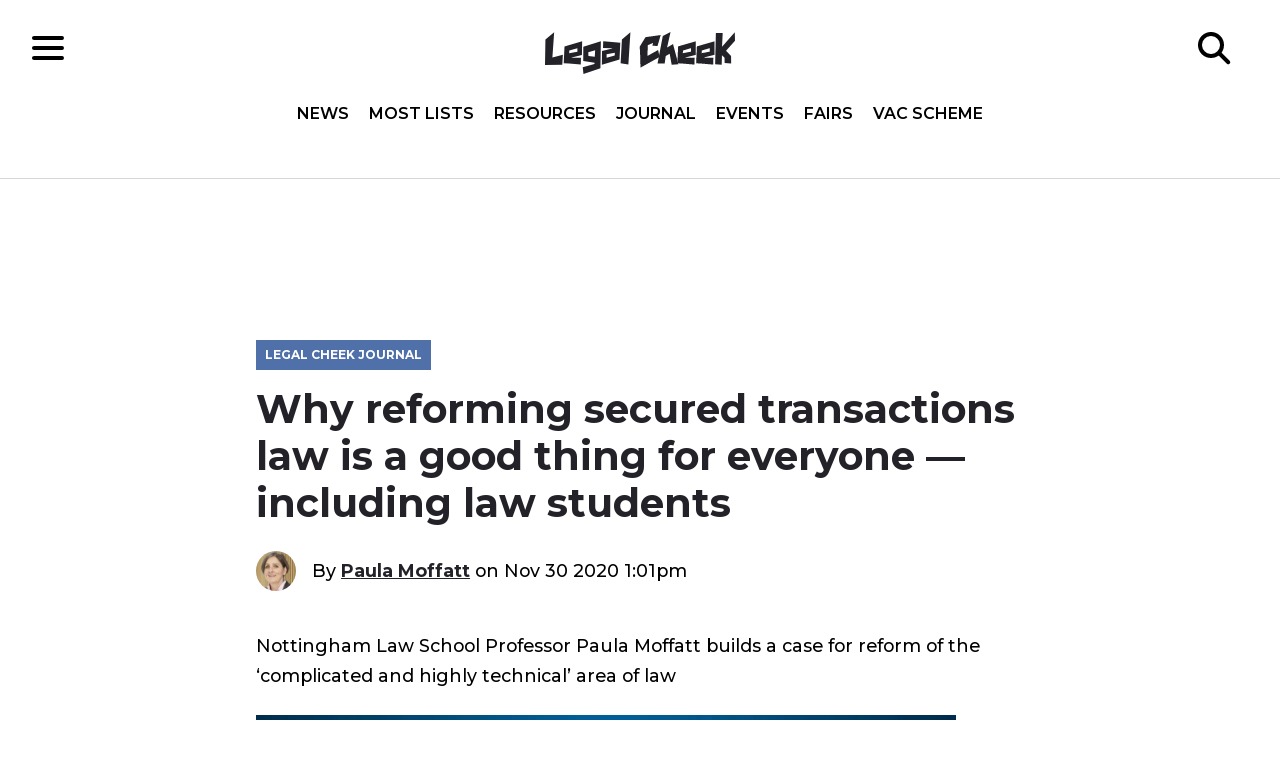

--- FILE ---
content_type: text/html; charset=UTF-8
request_url: https://www.legalcheek.com/lc-journal-posts/why-reforming-secured-transactions-law-is-a-good-thing-for-everyone-including-law-students/
body_size: 21173
content:
<!DOCTYPE html>
<html lang="en">
	<head>
		<meta charset="utf-8">
		<meta http-equiv="X-UA-Compatible" content="IE=edge">
		<meta name="HandheldFriendly" content="True">
		<meta name="MobileOptimized" content="320">
		<meta name="viewport" content="width=device-width, initial-scale=1"/>
		<meta name="apple-itunes-app" content="app-id=969217440"/>
		<meta property="fb:pages" content="185697688176066" />
		<link rel="pingback" href="https://www.legalcheek.com/xmlrpc.php">
		<link rel="apple-touch-icon" sizes="180x180" href="https://www.legalcheek.com/wp-content/themes/legal-cheek-2017/assets/images/favicons/apple-touch-icon.png">
		<link rel="icon" type="image/png" href="https://www.legalcheek.com/wp-content/themes/legal-cheek-2017/assets/images/favicons/favicon-32x32.png" sizes="32x32">
		<link rel="icon" type="image/png" href="https://www.legalcheek.com/wp-content/themes/legal-cheek-2017/assets/images/favicons/favicon-16x16.png" sizes="16x16">
		<link rel="manifest" href="https://www.legalcheek.com/wp-content/themes/legal-cheek-2017/assets/images/favicons/manifest.json">
		<link rel="mask-icon" href="https://www.legalcheek.com/wp-content/themes/legal-cheek-2017/assets/images/favicons/safari-pinned-tab.svg" color="#222228">
		<!--[if IE]>
			<link rel="shortcut icon" href="https://www.legalcheek.com/wp-content/themes/legal-cheek-2017/assets/images/favicons/favicon.ico">
		<![endif]-->
		<meta name='robots' content='index, follow, max-image-preview:large, max-snippet:-1, max-video-preview:-1' />

	<!-- This site is optimized with the Yoast SEO plugin v25.1 - https://yoast.com/wordpress/plugins/seo/ -->
	<title>Why reforming secured transactions law is a good thing for everyone - including law students - Legal Cheek</title>
	<link rel="canonical" href="https://www.legalcheek.com/lc-journal-posts/why-reforming-secured-transactions-law-is-a-good-thing-for-everyone-including-law-students/" />
	<meta property="og:locale" content="en_US" />
	<meta property="og:type" content="article" />
	<meta property="og:title" content="Why reforming secured transactions law is a good thing for everyone - including law students - Legal Cheek" />
	<meta property="og:description" content="Nottingham Law School Professor Paula Moffatt builds a case for reform of the &#039;complicated and highly technical&#039; area of law" />
	<meta property="og:url" content="https://www.legalcheek.com/lc-journal-posts/why-reforming-secured-transactions-law-is-a-good-thing-for-everyone-including-law-students/" />
	<meta property="og:site_name" content="Legal Cheek" />
	<meta property="article:publisher" content="https://www.facebook.com/legalcheek/" />
	<meta property="og:image" content="https://www.legalcheek.com/wp-content/uploads/2020/11/AdobeStock_355888080.jpeg" />
	<meta property="og:image:width" content="700" />
	<meta property="og:image:height" content="369" />
	<meta property="og:image:type" content="image/jpeg" />
	<meta name="twitter:card" content="summary_large_image" />
	<meta name="twitter:site" content="@legalcheek" />
	<meta name="twitter:label1" content="Est. reading time" />
	<meta name="twitter:data1" content="8 minutes" />
	<script type="application/ld+json" class="yoast-schema-graph">{"@context":"https://schema.org","@graph":[{"@type":"WebPage","@id":"https://www.legalcheek.com/lc-journal-posts/why-reforming-secured-transactions-law-is-a-good-thing-for-everyone-including-law-students/","url":"https://www.legalcheek.com/lc-journal-posts/why-reforming-secured-transactions-law-is-a-good-thing-for-everyone-including-law-students/","name":"Why reforming secured transactions law is a good thing for everyone - including law students - Legal Cheek","isPartOf":{"@id":"https://www.legalcheek.com/#website"},"primaryImageOfPage":{"@id":"https://www.legalcheek.com/lc-journal-posts/why-reforming-secured-transactions-law-is-a-good-thing-for-everyone-including-law-students/#primaryimage"},"image":{"@id":"https://www.legalcheek.com/lc-journal-posts/why-reforming-secured-transactions-law-is-a-good-thing-for-everyone-including-law-students/#primaryimage"},"thumbnailUrl":"https://www.legalcheek.com/wp-content/uploads/2020/11/AdobeStock_355888080.jpeg","datePublished":"2020-11-30T13:01:05+00:00","breadcrumb":{"@id":"https://www.legalcheek.com/lc-journal-posts/why-reforming-secured-transactions-law-is-a-good-thing-for-everyone-including-law-students/#breadcrumb"},"inLanguage":"en-US","potentialAction":[{"@type":"ReadAction","target":["https://www.legalcheek.com/lc-journal-posts/why-reforming-secured-transactions-law-is-a-good-thing-for-everyone-including-law-students/"]}]},{"@type":"ImageObject","inLanguage":"en-US","@id":"https://www.legalcheek.com/lc-journal-posts/why-reforming-secured-transactions-law-is-a-good-thing-for-everyone-including-law-students/#primaryimage","url":"https://www.legalcheek.com/wp-content/uploads/2020/11/AdobeStock_355888080.jpeg","contentUrl":"https://www.legalcheek.com/wp-content/uploads/2020/11/AdobeStock_355888080.jpeg","width":700,"height":369},{"@type":"BreadcrumbList","@id":"https://www.legalcheek.com/lc-journal-posts/why-reforming-secured-transactions-law-is-a-good-thing-for-everyone-including-law-students/#breadcrumb","itemListElement":[{"@type":"ListItem","position":1,"name":"Legal Cheek Journal","item":"https://www.legalcheek.com/lc-journal-posts/"},{"@type":"ListItem","position":2,"name":"Why reforming secured transactions law is a good thing for everyone &#8212; including law students"}]},{"@type":"WebSite","@id":"https://www.legalcheek.com/#website","url":"https://www.legalcheek.com/","name":"Legal Cheek","description":"Legal news, insider insight and careers advice","potentialAction":[{"@type":"SearchAction","target":{"@type":"EntryPoint","urlTemplate":"https://www.legalcheek.com/?s={search_term_string}"},"query-input":{"@type":"PropertyValueSpecification","valueRequired":true,"valueName":"search_term_string"}}],"inLanguage":"en-US"}]}</script>
	<!-- / Yoast SEO plugin. -->


<link rel='dns-prefetch' href='//s7.addthis.com' />
<link rel='dns-prefetch' href='//fonts.googleapis.com' />
<link rel="alternate" type="application/rss+xml" title="Legal Cheek &raquo; Feed" href="https://www.legalcheek.com/feed/" />
<link rel="alternate" type="application/rss+xml" title="Legal Cheek &raquo; Comments Feed" href="https://www.legalcheek.com/comments/feed/" />
<link rel="alternate" type="application/rss+xml" title="Legal Cheek &raquo; Why reforming secured transactions law is a good thing for everyone &#8212; including law students Comments Feed" href="https://www.legalcheek.com/lc-journal-posts/why-reforming-secured-transactions-law-is-a-good-thing-for-everyone-including-law-students/feed/" />
<link rel="alternate" title="oEmbed (JSON)" type="application/json+oembed" href="https://www.legalcheek.com/wp-json/oembed/1.0/embed?url=https%3A%2F%2Fwww.legalcheek.com%2Flc-journal-posts%2Fwhy-reforming-secured-transactions-law-is-a-good-thing-for-everyone-including-law-students%2F" />
<link rel="alternate" title="oEmbed (XML)" type="text/xml+oembed" href="https://www.legalcheek.com/wp-json/oembed/1.0/embed?url=https%3A%2F%2Fwww.legalcheek.com%2Flc-journal-posts%2Fwhy-reforming-secured-transactions-law-is-a-good-thing-for-everyone-including-law-students%2F&#038;format=xml" />
		<!-- This site uses the Google Analytics by MonsterInsights plugin v9.11.0 - Using Analytics tracking - https://www.monsterinsights.com/ -->
							<script src="//www.googletagmanager.com/gtag/js?id=G-VZ5VB9FDC1"  data-cfasync="false" data-wpfc-render="false" type="text/javascript" async></script>
			<script data-cfasync="false" data-wpfc-render="false" type="text/javascript">
				var mi_version = '9.11.0';
				var mi_track_user = true;
				var mi_no_track_reason = '';
								var MonsterInsightsDefaultLocations = {"page_location":"https:\/\/www.legalcheek.com\/lc-journal-posts\/why-reforming-secured-transactions-law-is-a-good-thing-for-everyone-including-law-students\/"};
								if ( typeof MonsterInsightsPrivacyGuardFilter === 'function' ) {
					var MonsterInsightsLocations = (typeof MonsterInsightsExcludeQuery === 'object') ? MonsterInsightsPrivacyGuardFilter( MonsterInsightsExcludeQuery ) : MonsterInsightsPrivacyGuardFilter( MonsterInsightsDefaultLocations );
				} else {
					var MonsterInsightsLocations = (typeof MonsterInsightsExcludeQuery === 'object') ? MonsterInsightsExcludeQuery : MonsterInsightsDefaultLocations;
				}

								var disableStrs = [
										'ga-disable-G-VZ5VB9FDC1',
									];

				/* Function to detect opted out users */
				function __gtagTrackerIsOptedOut() {
					for (var index = 0; index < disableStrs.length; index++) {
						if (document.cookie.indexOf(disableStrs[index] + '=true') > -1) {
							return true;
						}
					}

					return false;
				}

				/* Disable tracking if the opt-out cookie exists. */
				if (__gtagTrackerIsOptedOut()) {
					for (var index = 0; index < disableStrs.length; index++) {
						window[disableStrs[index]] = true;
					}
				}

				/* Opt-out function */
				function __gtagTrackerOptout() {
					for (var index = 0; index < disableStrs.length; index++) {
						document.cookie = disableStrs[index] + '=true; expires=Thu, 31 Dec 2099 23:59:59 UTC; path=/';
						window[disableStrs[index]] = true;
					}
				}

				if ('undefined' === typeof gaOptout) {
					function gaOptout() {
						__gtagTrackerOptout();
					}
				}
								window.dataLayer = window.dataLayer || [];

				window.MonsterInsightsDualTracker = {
					helpers: {},
					trackers: {},
				};
				if (mi_track_user) {
					function __gtagDataLayer() {
						dataLayer.push(arguments);
					}

					function __gtagTracker(type, name, parameters) {
						if (!parameters) {
							parameters = {};
						}

						if (parameters.send_to) {
							__gtagDataLayer.apply(null, arguments);
							return;
						}

						if (type === 'event') {
														parameters.send_to = monsterinsights_frontend.v4_id;
							var hookName = name;
							if (typeof parameters['event_category'] !== 'undefined') {
								hookName = parameters['event_category'] + ':' + name;
							}

							if (typeof MonsterInsightsDualTracker.trackers[hookName] !== 'undefined') {
								MonsterInsightsDualTracker.trackers[hookName](parameters);
							} else {
								__gtagDataLayer('event', name, parameters);
							}
							
						} else {
							__gtagDataLayer.apply(null, arguments);
						}
					}

					__gtagTracker('js', new Date());
					__gtagTracker('set', {
						'developer_id.dZGIzZG': true,
											});
					if ( MonsterInsightsLocations.page_location ) {
						__gtagTracker('set', MonsterInsightsLocations);
					}
										__gtagTracker('config', 'G-VZ5VB9FDC1', {"use_amp_client_id":"true","forceSSL":"true","post_type":"lc-journal-posts"} );
										window.gtag = __gtagTracker;										(function () {
						/* https://developers.google.com/analytics/devguides/collection/analyticsjs/ */
						/* ga and __gaTracker compatibility shim. */
						var noopfn = function () {
							return null;
						};
						var newtracker = function () {
							return new Tracker();
						};
						var Tracker = function () {
							return null;
						};
						var p = Tracker.prototype;
						p.get = noopfn;
						p.set = noopfn;
						p.send = function () {
							var args = Array.prototype.slice.call(arguments);
							args.unshift('send');
							__gaTracker.apply(null, args);
						};
						var __gaTracker = function () {
							var len = arguments.length;
							if (len === 0) {
								return;
							}
							var f = arguments[len - 1];
							if (typeof f !== 'object' || f === null || typeof f.hitCallback !== 'function') {
								if ('send' === arguments[0]) {
									var hitConverted, hitObject = false, action;
									if ('event' === arguments[1]) {
										if ('undefined' !== typeof arguments[3]) {
											hitObject = {
												'eventAction': arguments[3],
												'eventCategory': arguments[2],
												'eventLabel': arguments[4],
												'value': arguments[5] ? arguments[5] : 1,
											}
										}
									}
									if ('pageview' === arguments[1]) {
										if ('undefined' !== typeof arguments[2]) {
											hitObject = {
												'eventAction': 'page_view',
												'page_path': arguments[2],
											}
										}
									}
									if (typeof arguments[2] === 'object') {
										hitObject = arguments[2];
									}
									if (typeof arguments[5] === 'object') {
										Object.assign(hitObject, arguments[5]);
									}
									if ('undefined' !== typeof arguments[1].hitType) {
										hitObject = arguments[1];
										if ('pageview' === hitObject.hitType) {
											hitObject.eventAction = 'page_view';
										}
									}
									if (hitObject) {
										action = 'timing' === arguments[1].hitType ? 'timing_complete' : hitObject.eventAction;
										hitConverted = mapArgs(hitObject);
										__gtagTracker('event', action, hitConverted);
									}
								}
								return;
							}

							function mapArgs(args) {
								var arg, hit = {};
								var gaMap = {
									'eventCategory': 'event_category',
									'eventAction': 'event_action',
									'eventLabel': 'event_label',
									'eventValue': 'event_value',
									'nonInteraction': 'non_interaction',
									'timingCategory': 'event_category',
									'timingVar': 'name',
									'timingValue': 'value',
									'timingLabel': 'event_label',
									'page': 'page_path',
									'location': 'page_location',
									'title': 'page_title',
									'referrer' : 'page_referrer',
								};
								for (arg in args) {
																		if (!(!args.hasOwnProperty(arg) || !gaMap.hasOwnProperty(arg))) {
										hit[gaMap[arg]] = args[arg];
									} else {
										hit[arg] = args[arg];
									}
								}
								return hit;
							}

							try {
								f.hitCallback();
							} catch (ex) {
							}
						};
						__gaTracker.create = newtracker;
						__gaTracker.getByName = newtracker;
						__gaTracker.getAll = function () {
							return [];
						};
						__gaTracker.remove = noopfn;
						__gaTracker.loaded = true;
						window['__gaTracker'] = __gaTracker;
					})();
									} else {
										console.log("");
					(function () {
						function __gtagTracker() {
							return null;
						}

						window['__gtagTracker'] = __gtagTracker;
						window['gtag'] = __gtagTracker;
					})();
									}
			</script>
							<!-- / Google Analytics by MonsterInsights -->
		<!-- www.legalcheek.com is managing ads with Advanced Ads 2.0.8 – https://wpadvancedads.com/ --><script id="legal-ready">
			window.advanced_ads_ready=function(e,a){a=a||"complete";var d=function(e){return"interactive"===a?"loading"!==e:"complete"===e};d(document.readyState)?e():document.addEventListener("readystatechange",(function(a){d(a.target.readyState)&&e()}),{once:"interactive"===a})},window.advanced_ads_ready_queue=window.advanced_ads_ready_queue||[];		</script>
		<style id='wp-img-auto-sizes-contain-inline-css' type='text/css'>
img:is([sizes=auto i],[sizes^="auto," i]){contain-intrinsic-size:3000px 1500px}
/*# sourceURL=wp-img-auto-sizes-contain-inline-css */
</style>

<style id='wp-emoji-styles-inline-css' type='text/css'>

	img.wp-smiley, img.emoji {
		display: inline !important;
		border: none !important;
		box-shadow: none !important;
		height: 1em !important;
		width: 1em !important;
		margin: 0 0.07em !important;
		vertical-align: -0.1em !important;
		background: none !important;
		padding: 0 !important;
	}
/*# sourceURL=wp-emoji-styles-inline-css */
</style>
<link rel='stylesheet' id='wp-block-library-css' href='https://www.legalcheek.com/wp-includes/css/dist/block-library/style.min.css?ver=6.9' type='text/css' media='all' />
<style id='global-styles-inline-css' type='text/css'>
:root{--wp--preset--aspect-ratio--square: 1;--wp--preset--aspect-ratio--4-3: 4/3;--wp--preset--aspect-ratio--3-4: 3/4;--wp--preset--aspect-ratio--3-2: 3/2;--wp--preset--aspect-ratio--2-3: 2/3;--wp--preset--aspect-ratio--16-9: 16/9;--wp--preset--aspect-ratio--9-16: 9/16;--wp--preset--color--black: #000000;--wp--preset--color--cyan-bluish-gray: #abb8c3;--wp--preset--color--white: #ffffff;--wp--preset--color--pale-pink: #f78da7;--wp--preset--color--vivid-red: #cf2e2e;--wp--preset--color--luminous-vivid-orange: #ff6900;--wp--preset--color--luminous-vivid-amber: #fcb900;--wp--preset--color--light-green-cyan: #7bdcb5;--wp--preset--color--vivid-green-cyan: #00d084;--wp--preset--color--pale-cyan-blue: #8ed1fc;--wp--preset--color--vivid-cyan-blue: #0693e3;--wp--preset--color--vivid-purple: #9b51e0;--wp--preset--gradient--vivid-cyan-blue-to-vivid-purple: linear-gradient(135deg,rgb(6,147,227) 0%,rgb(155,81,224) 100%);--wp--preset--gradient--light-green-cyan-to-vivid-green-cyan: linear-gradient(135deg,rgb(122,220,180) 0%,rgb(0,208,130) 100%);--wp--preset--gradient--luminous-vivid-amber-to-luminous-vivid-orange: linear-gradient(135deg,rgb(252,185,0) 0%,rgb(255,105,0) 100%);--wp--preset--gradient--luminous-vivid-orange-to-vivid-red: linear-gradient(135deg,rgb(255,105,0) 0%,rgb(207,46,46) 100%);--wp--preset--gradient--very-light-gray-to-cyan-bluish-gray: linear-gradient(135deg,rgb(238,238,238) 0%,rgb(169,184,195) 100%);--wp--preset--gradient--cool-to-warm-spectrum: linear-gradient(135deg,rgb(74,234,220) 0%,rgb(151,120,209) 20%,rgb(207,42,186) 40%,rgb(238,44,130) 60%,rgb(251,105,98) 80%,rgb(254,248,76) 100%);--wp--preset--gradient--blush-light-purple: linear-gradient(135deg,rgb(255,206,236) 0%,rgb(152,150,240) 100%);--wp--preset--gradient--blush-bordeaux: linear-gradient(135deg,rgb(254,205,165) 0%,rgb(254,45,45) 50%,rgb(107,0,62) 100%);--wp--preset--gradient--luminous-dusk: linear-gradient(135deg,rgb(255,203,112) 0%,rgb(199,81,192) 50%,rgb(65,88,208) 100%);--wp--preset--gradient--pale-ocean: linear-gradient(135deg,rgb(255,245,203) 0%,rgb(182,227,212) 50%,rgb(51,167,181) 100%);--wp--preset--gradient--electric-grass: linear-gradient(135deg,rgb(202,248,128) 0%,rgb(113,206,126) 100%);--wp--preset--gradient--midnight: linear-gradient(135deg,rgb(2,3,129) 0%,rgb(40,116,252) 100%);--wp--preset--font-size--small: 13px;--wp--preset--font-size--medium: 20px;--wp--preset--font-size--large: 36px;--wp--preset--font-size--x-large: 42px;--wp--preset--spacing--20: 0.44rem;--wp--preset--spacing--30: 0.67rem;--wp--preset--spacing--40: 1rem;--wp--preset--spacing--50: 1.5rem;--wp--preset--spacing--60: 2.25rem;--wp--preset--spacing--70: 3.38rem;--wp--preset--spacing--80: 5.06rem;--wp--preset--shadow--natural: 6px 6px 9px rgba(0, 0, 0, 0.2);--wp--preset--shadow--deep: 12px 12px 50px rgba(0, 0, 0, 0.4);--wp--preset--shadow--sharp: 6px 6px 0px rgba(0, 0, 0, 0.2);--wp--preset--shadow--outlined: 6px 6px 0px -3px rgb(255, 255, 255), 6px 6px rgb(0, 0, 0);--wp--preset--shadow--crisp: 6px 6px 0px rgb(0, 0, 0);}:where(.is-layout-flex){gap: 0.5em;}:where(.is-layout-grid){gap: 0.5em;}body .is-layout-flex{display: flex;}.is-layout-flex{flex-wrap: wrap;align-items: center;}.is-layout-flex > :is(*, div){margin: 0;}body .is-layout-grid{display: grid;}.is-layout-grid > :is(*, div){margin: 0;}:where(.wp-block-columns.is-layout-flex){gap: 2em;}:where(.wp-block-columns.is-layout-grid){gap: 2em;}:where(.wp-block-post-template.is-layout-flex){gap: 1.25em;}:where(.wp-block-post-template.is-layout-grid){gap: 1.25em;}.has-black-color{color: var(--wp--preset--color--black) !important;}.has-cyan-bluish-gray-color{color: var(--wp--preset--color--cyan-bluish-gray) !important;}.has-white-color{color: var(--wp--preset--color--white) !important;}.has-pale-pink-color{color: var(--wp--preset--color--pale-pink) !important;}.has-vivid-red-color{color: var(--wp--preset--color--vivid-red) !important;}.has-luminous-vivid-orange-color{color: var(--wp--preset--color--luminous-vivid-orange) !important;}.has-luminous-vivid-amber-color{color: var(--wp--preset--color--luminous-vivid-amber) !important;}.has-light-green-cyan-color{color: var(--wp--preset--color--light-green-cyan) !important;}.has-vivid-green-cyan-color{color: var(--wp--preset--color--vivid-green-cyan) !important;}.has-pale-cyan-blue-color{color: var(--wp--preset--color--pale-cyan-blue) !important;}.has-vivid-cyan-blue-color{color: var(--wp--preset--color--vivid-cyan-blue) !important;}.has-vivid-purple-color{color: var(--wp--preset--color--vivid-purple) !important;}.has-black-background-color{background-color: var(--wp--preset--color--black) !important;}.has-cyan-bluish-gray-background-color{background-color: var(--wp--preset--color--cyan-bluish-gray) !important;}.has-white-background-color{background-color: var(--wp--preset--color--white) !important;}.has-pale-pink-background-color{background-color: var(--wp--preset--color--pale-pink) !important;}.has-vivid-red-background-color{background-color: var(--wp--preset--color--vivid-red) !important;}.has-luminous-vivid-orange-background-color{background-color: var(--wp--preset--color--luminous-vivid-orange) !important;}.has-luminous-vivid-amber-background-color{background-color: var(--wp--preset--color--luminous-vivid-amber) !important;}.has-light-green-cyan-background-color{background-color: var(--wp--preset--color--light-green-cyan) !important;}.has-vivid-green-cyan-background-color{background-color: var(--wp--preset--color--vivid-green-cyan) !important;}.has-pale-cyan-blue-background-color{background-color: var(--wp--preset--color--pale-cyan-blue) !important;}.has-vivid-cyan-blue-background-color{background-color: var(--wp--preset--color--vivid-cyan-blue) !important;}.has-vivid-purple-background-color{background-color: var(--wp--preset--color--vivid-purple) !important;}.has-black-border-color{border-color: var(--wp--preset--color--black) !important;}.has-cyan-bluish-gray-border-color{border-color: var(--wp--preset--color--cyan-bluish-gray) !important;}.has-white-border-color{border-color: var(--wp--preset--color--white) !important;}.has-pale-pink-border-color{border-color: var(--wp--preset--color--pale-pink) !important;}.has-vivid-red-border-color{border-color: var(--wp--preset--color--vivid-red) !important;}.has-luminous-vivid-orange-border-color{border-color: var(--wp--preset--color--luminous-vivid-orange) !important;}.has-luminous-vivid-amber-border-color{border-color: var(--wp--preset--color--luminous-vivid-amber) !important;}.has-light-green-cyan-border-color{border-color: var(--wp--preset--color--light-green-cyan) !important;}.has-vivid-green-cyan-border-color{border-color: var(--wp--preset--color--vivid-green-cyan) !important;}.has-pale-cyan-blue-border-color{border-color: var(--wp--preset--color--pale-cyan-blue) !important;}.has-vivid-cyan-blue-border-color{border-color: var(--wp--preset--color--vivid-cyan-blue) !important;}.has-vivid-purple-border-color{border-color: var(--wp--preset--color--vivid-purple) !important;}.has-vivid-cyan-blue-to-vivid-purple-gradient-background{background: var(--wp--preset--gradient--vivid-cyan-blue-to-vivid-purple) !important;}.has-light-green-cyan-to-vivid-green-cyan-gradient-background{background: var(--wp--preset--gradient--light-green-cyan-to-vivid-green-cyan) !important;}.has-luminous-vivid-amber-to-luminous-vivid-orange-gradient-background{background: var(--wp--preset--gradient--luminous-vivid-amber-to-luminous-vivid-orange) !important;}.has-luminous-vivid-orange-to-vivid-red-gradient-background{background: var(--wp--preset--gradient--luminous-vivid-orange-to-vivid-red) !important;}.has-very-light-gray-to-cyan-bluish-gray-gradient-background{background: var(--wp--preset--gradient--very-light-gray-to-cyan-bluish-gray) !important;}.has-cool-to-warm-spectrum-gradient-background{background: var(--wp--preset--gradient--cool-to-warm-spectrum) !important;}.has-blush-light-purple-gradient-background{background: var(--wp--preset--gradient--blush-light-purple) !important;}.has-blush-bordeaux-gradient-background{background: var(--wp--preset--gradient--blush-bordeaux) !important;}.has-luminous-dusk-gradient-background{background: var(--wp--preset--gradient--luminous-dusk) !important;}.has-pale-ocean-gradient-background{background: var(--wp--preset--gradient--pale-ocean) !important;}.has-electric-grass-gradient-background{background: var(--wp--preset--gradient--electric-grass) !important;}.has-midnight-gradient-background{background: var(--wp--preset--gradient--midnight) !important;}.has-small-font-size{font-size: var(--wp--preset--font-size--small) !important;}.has-medium-font-size{font-size: var(--wp--preset--font-size--medium) !important;}.has-large-font-size{font-size: var(--wp--preset--font-size--large) !important;}.has-x-large-font-size{font-size: var(--wp--preset--font-size--x-large) !important;}
/*# sourceURL=global-styles-inline-css */
</style>

<style id='classic-theme-styles-inline-css' type='text/css'>
/*! This file is auto-generated */
.wp-block-button__link{color:#fff;background-color:#32373c;border-radius:9999px;box-shadow:none;text-decoration:none;padding:calc(.667em + 2px) calc(1.333em + 2px);font-size:1.125em}.wp-block-file__button{background:#32373c;color:#fff;text-decoration:none}
/*# sourceURL=/wp-includes/css/classic-themes.min.css */
</style>
<link rel='stylesheet' id='styles-css' href='https://www.legalcheek.com/wp-content/themes/legal-cheek-2017/build/css/main.css' type='text/css' media='all' />
<link crossorigin="anonymous" rel='stylesheet' id='googleFonts-css' href='https://fonts.googleapis.com/css?family=Montserrat:500,600,700|Open+Sans:400,400i,600,600i,700,700i' type='text/css' media='all' />
<style id='akismet-widget-style-inline-css' type='text/css'>

			.a-stats {
				--akismet-color-mid-green: #357b49;
				--akismet-color-white: #fff;
				--akismet-color-light-grey: #f6f7f7;

				max-width: 350px;
				width: auto;
			}

			.a-stats * {
				all: unset;
				box-sizing: border-box;
			}

			.a-stats strong {
				font-weight: 600;
			}

			.a-stats a.a-stats__link,
			.a-stats a.a-stats__link:visited,
			.a-stats a.a-stats__link:active {
				background: var(--akismet-color-mid-green);
				border: none;
				box-shadow: none;
				border-radius: 8px;
				color: var(--akismet-color-white);
				cursor: pointer;
				display: block;
				font-family: -apple-system, BlinkMacSystemFont, 'Segoe UI', 'Roboto', 'Oxygen-Sans', 'Ubuntu', 'Cantarell', 'Helvetica Neue', sans-serif;
				font-weight: 500;
				padding: 12px;
				text-align: center;
				text-decoration: none;
				transition: all 0.2s ease;
			}

			/* Extra specificity to deal with TwentyTwentyOne focus style */
			.widget .a-stats a.a-stats__link:focus {
				background: var(--akismet-color-mid-green);
				color: var(--akismet-color-white);
				text-decoration: none;
			}

			.a-stats a.a-stats__link:hover {
				filter: brightness(110%);
				box-shadow: 0 4px 12px rgba(0, 0, 0, 0.06), 0 0 2px rgba(0, 0, 0, 0.16);
			}

			.a-stats .count {
				color: var(--akismet-color-white);
				display: block;
				font-size: 1.5em;
				line-height: 1.4;
				padding: 0 13px;
				white-space: nowrap;
			}
		
/*# sourceURL=akismet-widget-style-inline-css */
</style>
<script type="text/javascript" src="https://www.legalcheek.com/wp-includes/js/jquery/jquery.min.js?ver=3.7.1" id="jquery-core-js"></script>
<script type="text/javascript" src="https://www.legalcheek.com/wp-includes/js/jquery/jquery-migrate.min.js?ver=3.4.1" id="jquery-migrate-js"></script>
<script type="text/javascript" src="https://www.legalcheek.com/wp-content/plugins/google-analytics-premium/assets/js/frontend-gtag.min.js?ver=9.11.0" id="monsterinsights-frontend-script-js" async="async" data-wp-strategy="async"></script>
<script data-cfasync="false" data-wpfc-render="false" type="text/javascript" id='monsterinsights-frontend-script-js-extra'>/* <![CDATA[ */
var monsterinsights_frontend = {"js_events_tracking":"true","download_extensions":"doc,pdf,ppt,zip,xls,docx,pptx,xlsx","inbound_paths":"[]","home_url":"https:\/\/www.legalcheek.com","hash_tracking":"false","v4_id":"G-VZ5VB9FDC1"};/* ]]> */
</script>
<link rel="https://api.w.org/" href="https://www.legalcheek.com/wp-json/" /><link rel="alternate" title="JSON" type="application/json" href="https://www.legalcheek.com/wp-json/wp/v2/lc-journal-posts/156065" /><link rel="EditURI" type="application/rsd+xml" title="RSD" href="https://www.legalcheek.com/xmlrpc.php?rsd" />
<meta name="generator" content="WordPress 6.9" />
<link rel='shortlink' href='https://www.legalcheek.com/?p=156065' />
<!-- There is no amphtml version available for this URL. --><link rel="icon" href="https://www.legalcheek.com/wp-content/uploads/2023/07/cropped-legal-cheek-logo-up-and-down-32x32.jpeg" sizes="32x32" />
<link rel="icon" href="https://www.legalcheek.com/wp-content/uploads/2023/07/cropped-legal-cheek-logo-up-and-down-192x192.jpeg" sizes="192x192" />
<link rel="apple-touch-icon" href="https://www.legalcheek.com/wp-content/uploads/2023/07/cropped-legal-cheek-logo-up-and-down-180x180.jpeg" />
<meta name="msapplication-TileImage" content="https://www.legalcheek.com/wp-content/uploads/2023/07/cropped-legal-cheek-logo-up-and-down-270x270.jpeg" />
		<script src="//connect.facebook.net/en_US/sdk.js#xfbml=1&version=v2.2" async></script>
	</head>

	<body data-rsssl=1 class="wp-singular lc-journal-posts-template-default single single-lc-journal-posts postid-156065 wp-theme-legal-cheek-2017 aa-prefix-legal-">

		<!--[if lt IE 10]>
		<div class="get-a-better-browser">
			<p>We noticed you're using an outdated browser. To get the best experience please visit the <a href="https://browsehappy.com/" rel="nofollow" target="_blank">Browse Happy</a> site to download a better browser.</p>
		</div>
		<![endif]-->

		<header class="c-header o-page-wrapper" role="banner">
			<div class="c-header__inner">

				<div class="c-header__section">
					<div class="c-hamburger">
    <div class="c-hamburger__icon"></div>
</div>				</div>

				<div class="c-header__section c-header__section--center">
					<a href="https://www.legalcheek.com" rel="nofollow">
    <img src="https://www.legalcheek.com/wp-content/themes/legal-cheek-2017/assets/svg/brand/legal-cheek-logo.svg" alt="Legal Cheek logo" class="c-logo" />
</a>
					<div class="c-header__navigation">
						<nav class="c-navigation__header c-navigation__header-top" role="navigation">
    <ul id="menu-header-nav-top" class=""><li id="menu-item-190098" class="menu-item menu-item-type-custom menu-item-object-custom menu-item-home menu-item-190098"><a href="https://www.legalcheek.com/#home-news">News</a></li>
<li id="menu-item-190099" class="menu-item menu-item-type-custom menu-item-object-custom menu-item-home menu-item-190099"><a href="https://www.legalcheek.com/#home-mostlists">Most Lists</a></li>
<li id="menu-item-190026" class="menu-item menu-item-type-custom menu-item-object-custom menu-item-home menu-item-190026"><a href="https://www.legalcheek.com/#home-resources">Resources</a></li>
<li id="menu-item-205111" class="menu-item menu-item-type-custom menu-item-object-custom menu-item-205111"><a href="https://www.legalcheek.com/legal-cheek-journal/">Journal</a></li>
<li id="menu-item-179096" class="menu-item menu-item-type-post_type_archive menu-item-object-event menu-item-179096"><a href="https://www.legalcheek.com/events/">Events</a></li>
<li id="menu-item-197695" class="menu-item menu-item-type-custom menu-item-object-custom menu-item-197695"><a href="https://www.legalcheek.com/fairs/">Fairs</a></li>
<li id="menu-item-227552" class="menu-item menu-item-type-post_type menu-item-object-vac-scheme menu-item-227552"><a href="https://www.legalcheek.com/vac-scheme/the-legal-cheek-spring-virtual-vacation-scheme-and-fair/">Vac Scheme</a></li>
</ul></nav><nav class="c-navigation__header c-navigation__header-side" role="navigation">
    <ul id="menu-header-nav-side" class=""><li id="menu-item-120234" class="menu-item menu-item-type-post_type menu-item-object-page menu-item-has-children menu-item-120234"><a href="https://www.legalcheek.com/most-lists/">Most Lists</a>
<ul class="sub-menu">
	<li id="menu-item-190027" class="menu-item menu-item-type-post_type_archive menu-item-object-firm menu-item-190027"><a href="https://www.legalcheek.com/the-firms-most-list/">Firms</a></li>
	<li id="menu-item-202270" class="menu-item menu-item-type-custom menu-item-object-custom menu-item-202270"><a href="https://www.legalcheek.com/the-solicitor-apprenticeship-most-list/">Solicitor apprenticeships</a></li>
	<li id="menu-item-190028" class="menu-item menu-item-type-post_type_archive menu-item-object-chamber menu-item-190028"><a href="https://www.legalcheek.com/the-chambers-most-list/">Chambers</a></li>
	<li id="menu-item-190591" class="menu-item menu-item-type-post_type_archive menu-item-object-law-school menu-item-190591"><a href="https://www.legalcheek.com/the-law-schools-most-list/">Law Schools</a></li>
</ul>
</li>
<li id="menu-item-190029" class="menu-item menu-item-type-post_type menu-item-object-page current_page_parent menu-item-190029"><a href="https://www.legalcheek.com/latest-news/">News</a></li>
<li id="menu-item-197692" class="menu-item menu-item-type-custom menu-item-object-custom menu-item-197692"><a href="https://www.legalcheek.com/fairs/">Fairs</a></li>
<li id="menu-item-190030" class="menu-item menu-item-type-post_type_archive menu-item-object-event menu-item-190030"><a href="https://www.legalcheek.com/events/">Events</a></li>
<li id="menu-item-227551" class="menu-item menu-item-type-post_type menu-item-object-vac-scheme menu-item-227551"><a href="https://www.legalcheek.com/vac-scheme/the-legal-cheek-spring-virtual-vacation-scheme-and-fair/">Vac Scheme</a></li>
<li id="menu-item-190032" class="menu-item menu-item-type-post_type menu-item-object-page menu-item-has-children menu-item-190032"><a href="https://www.legalcheek.com/legal-cheek-careers/">Careers</a>
<ul class="sub-menu">
	<li id="menu-item-173435" class="menu-item menu-item-type-post_type_archive menu-item-object-ptbal menu-item-173435"><a href="https://www.legalcheek.com/paths-to-becoming-a-lawyer/">Paths to Becoming a Lawyer</a></li>
	<li id="menu-item-156258" class="menu-item menu-item-type-post_type menu-item-object-page menu-item-156258"><a href="https://www.legalcheek.com/key-deadlines-calendar/">Key Deadlines Calendar</a></li>
	<li id="menu-item-184813" class="menu-item menu-item-type-post_type menu-item-object-page menu-item-184813"><a href="https://www.legalcheek.com/the-sqe-hub/">The SQE Hub</a></li>
	<li id="menu-item-190081" class="menu-item menu-item-type-post_type menu-item-object-page menu-item-190081"><a href="https://www.legalcheek.com/campus-ambassador-programme/">Campus Ambassador Programme</a></li>
</ul>
</li>
<li id="menu-item-102780" class="menu-item menu-item-type-post_type menu-item-object-page menu-item-102780"><a href="https://www.legalcheek.com/legal-cheek-journal/">Journal</a></li>
<li id="menu-item-212811" class="menu-item menu-item-type-post_type menu-item-object-page menu-item-212811"><a href="https://www.legalcheek.com/tip-off/">Tip us off</a></li>
<li id="menu-item-212812" class="menu-item menu-item-type-post_type menu-item-object-page menu-item-212812"><a href="https://www.legalcheek.com/newsletter/">Legal Cheek to your inbox</a></li>
<li id="menu-item-221150" class="menu-item menu-item-type-custom menu-item-object-custom menu-item-221150"><a href="https://hub.legalcheek.com/jobs">Jobs board</a></li>
</ul><nav class="c-navigation__social" role="navigation">
    <ul>
                        <li class="c-navigation__social--twitter">
                    <a href="https://twitter.com/legalcheek" target="_blank" rel="noopener" title="Legal Cheek Twitter">
                        <svg width="1200" height="1227" viewBox="0 0 1200 1227" xmlns="http://www.w3.org/2000/svg">
<path d="M714.163 519.284L1160.89 0H1055.03L667.137 450.887L357.328 0H0L468.492 681.821L0 1226.37H105.866L515.491 750.218L842.672 1226.37H1200L714.137 519.284H714.163ZM569.165 687.828L521.697 619.934L144.011 79.6944H306.615L611.412 515.685L658.88 583.579L1055.08 1150.3H892.476L569.165 687.854V687.828Z" fill="#282828"/>
</svg>
                    </a>
                </li>
                                <li class="c-navigation__social--instagram">
                    <a href="https://www.instagram.com/legalcheek/" target="_blank" rel="noopener" title="Legal Cheek Instagram">
                        <svg xmlns="http://www.w3.org/2000/svg" id="logo-instagram" viewBox="0 0 169.063 169.063"><style>.st0{fill:#282828}</style><path d="M122.406 0H46.654C20.93 0 0 20.93 0 46.655v75.752c0 25.726 20.93 46.655 46.654 46.655h75.752c25.727 0 46.656-20.93 46.656-46.655V46.655C169.062 20.93 148.132 0 122.406 0zm31.657 122.407c0 17.455-14.2 31.655-31.656 31.655H46.654C29.2 154.062 15 139.862 15 122.407V46.655C15 29.2 29.2 15 46.654 15h75.752c17.455 0 31.656 14.2 31.656 31.655v75.752z" class="st0"/><path d="M84.53 40.97c-24.02 0-43.562 19.542-43.562 43.563 0 24.02 19.542 43.56 43.563 43.56s43.566-19.54 43.566-43.56c0-24.02-19.542-43.563-43.563-43.563zm0 72.123c-15.748 0-28.562-12.812-28.562-28.56 0-15.75 12.813-28.564 28.563-28.564s28.566 12.81 28.566 28.56c0 15.75-12.814 28.56-28.563 28.56zm45.39-84.843c-2.89 0-5.728 1.17-7.77 3.22a11.057 11.057 0 0 0-3.23 7.78c0 2.892 1.18 5.73 3.23 7.78 2.04 2.04 4.88 3.22 7.77 3.22 2.9 0 5.73-1.18 7.78-3.22 2.05-2.05 3.22-4.89 3.22-7.78 0-2.9-1.17-5.74-3.22-7.78-2.04-2.05-4.88-3.22-7.78-3.22z" class="st0"/></svg>                    </a>
                </li>
                                <li class="c-navigation__social--linkedin">
                    <a href="https://www.linkedin.com/company/legal-cheek/" target="_blank" rel="noopener" title="Legal Cheek LinkedIn">
                        <svg xmlns="http://www.w3.org/2000/svg" viewBox="0 0 552.77 552.77"><path fill="#222228" d="M17.95 528.854h71.861c9.914 0 17.95-8.037 17.95-17.951V196.8c0-9.915-8.036-17.95-17.95-17.95H17.95C8.035 178.85 0 186.885 0 196.8v314.103c0 9.913 8.035 17.951 17.95 17.951zm0-405.225h71.861c9.914 0 17.95-8.036 17.95-17.95V41.866c0-9.914-8.036-17.95-17.95-17.95H17.95C8.035 23.916 0 31.952 0 41.866v63.813c0 9.914 8.035 17.95 17.95 17.95zm507.782 91.653c-10.098-13.292-24.988-24.223-44.676-32.791-19.688-8.562-41.42-12.846-65.197-12.846-48.268 0-89.168 18.421-122.699 55.27-6.672 7.332-11.523 5.729-11.523-4.186V196.8c0-9.915-8.037-17.95-17.951-17.95h-64.192c-9.915 0-17.95 8.035-17.95 17.95v314.103c0 9.914 8.036 17.951 17.95 17.951h71.861c9.915 0 17.95-8.037 17.95-17.951V401.666c0-45.508 2.748-76.701 8.244-93.574 5.494-16.873 15.66-30.422 30.488-40.649 14.83-10.227 31.574-15.343 50.24-15.343 14.572 0 27.037 3.58 37.393 10.741 10.355 7.16 17.834 17.19 22.436 30.104 4.604 12.912 6.904 41.354 6.904 85.33v132.627c0 9.914 8.035 17.951 17.949 17.951h71.861c9.914 0 17.949-8.037 17.949-17.951V333.02c0-31.445-1.982-55.607-5.941-72.48s-10.992-31.959-21.096-45.258z"/></svg>                    </a>
                </li>
                                <li class="c-navigation__social--tiktok">
                    <a href="https://www.tiktok.com/@legalcheek?lang=en" target="_blank" rel="noopener" title="Legal Cheek Tik Tok">
                        <svg xmlns="http://www.w3.org/2000/svg" fill="#282828" viewBox="0 0 2859 3333"><path d="M2081 0c55 473 319 755 778 785v532c-266 26-499-61-770-225v995c0 1264-1378 1659-1932 753-356-583-138-1606 1004-1647v561c-87 14-180 36-265 65-254 86-398 247-358 531 77 544 1075 705 992-358V1h551z"/></svg>                    </a>
                </li>
                    </ul>
</nav></nav>					</div>
				</div>

				<div class="c-header__section">
					<div class="c-search"></div>

<form role="search" method="get" id="searchform" class="c-form-search c-form-search--hidden" action="https://www.legalcheek.com/">
    <div class="c-form-search__inner">
        <label class="c-form-search__element">
            <input type="search" id="s" name="s" value="" class="c-form-search__input" placeholder="Search Legal Cheek..." />
            <span class="c-form-search__close">Close</span>
        </label>
        <button type="submit" class="c-button c-button--primary" id="searchsubmit">Search</button>
    </div>
</form>
				</div>
				
			</div>
		</header>

		<main>    <div class="o-page-wrapper c-advert__wrapper">
        <div class="o-page-wrapper__inner o-page-wrapper__inner--small o-page-wrapper__inner--center c-advert">
            <div data-legal-trackid="218438" data-legal-trackbid="1" class="legal-target" id="legal-1284288025"><ins class='dcmads' style='display:inline-block;width:728px;height:90px'
    data-dcm-placement='N2362575.5539814LEGALCHEEK_GBR_2/B32878652.410308318'
    data-dcm-rendering-mode='iframe'
    data-dcm-https-only
    data-dcm-api-frameworks='[APIFRAMEWORKS]'
    data-dcm-omid-partner='[OMIDPARTNER]'
    data-dcm-gdpr-applies='gdpr=${GDPR}'
    data-dcm-gdpr-consent='gdpr_consent=${GDPR_CONSENT_755}'
    data-dcm-addtl-consent='addtl_consent=${ADDTL_CONSENT}'
    data-dcm-ltd='false'
    data-dcm-resettable-device-id=''
    data-dcm-app-id=''>
  <script src='https://www.googletagservices.com/dcm/dcmads.js'></script>
</ins></div>        </div>
    </div>

<div class="c-hero c-hero--post o-page-wrapper">
    <div class="c-hero__inner o-page-wrapper__inner">
        
        
                        <div class="c-tags c-tags--block">
                    <a href="https://www.legalcheek.com/lc-journal-posts/" class="c-tag c-tag--lc-journal-posts">Legal Cheek Journal</a>                </div>
                
        <h1 class="c-heading c-hero__heading">
            Why reforming secured transactions law is a good thing for everyone &#8212; including law students        </h1>

                        <div class="c-hero__details">
                    
                    <div class="c-avatar c-avatar__author">
                        <img alt='Avatar photo' src='https://www.legalcheek.com/wp-content/uploads/2020/11/Paula-Moffatt-96x96.jpg' srcset='https://www.legalcheek.com/wp-content/uploads/2020/11/Paula-Moffatt-192x192.jpg 2x' class='avatar avatar-96 photo' height='96' width='96' decoding='async'/>                    </div>

                    <p>By <a href="https://www.legalcheek.com/author/paula-moffat/" class="c-hero__author">Paula Moffatt</a> on <time datetime="2020-11-30">Nov 30 2020 1:01pm</time></p>
                </div>

                
                <div class="c-hero__share">
                    <div class="addthis_inline_share_toolbox"></div>
                </div>
                
    </div>
</div>
<div class="o-page-wrapper">
    <div class="o-page-wrapper__inner o-page-wrapper__inner--small">

        
        <div class="o-page-wrapper-content o-page-content">
                        <p>Nottingham Law School Professor Paula Moffatt builds a case for reform of the &#8216;complicated and highly technical&#8217; area of law</p>
<p><img fetchpriority="high" decoding="async" src="https://www.legalcheek.com/wp-content/uploads/2020/11/AdobeStock_355888080.jpeg" alt="" width="700" height="369" class="alignnone size-full wp-image-156300" srcset="https://www.legalcheek.com/wp-content/uploads/2020/11/AdobeStock_355888080.jpeg.webp 700w, https://www.legalcheek.com/wp-content/uploads/2020/11/AdobeStock_355888080-300x158.jpeg.webp 300w, https://www.legalcheek.com/wp-content/uploads/2020/11/AdobeStock_355888080-360x190.jpeg.webp 360w" sizes="(max-width: 700px) 100vw, 700px" /></p>
<p><strong>If you are a law student interested in working in the corporate or commercial sector, then you will need to understand not only how secured transactions work, but also why taking security is such an important business decision for a lender.</strong></p>
<p>To give some context, a secured transaction is one where a lender lends money to a borrower and, in return, the borrower gives the lender a proprietary interest in its assets (security). The assets could be all or any part of the borrower’s property which might include land, premises, plant and machinery, work in progress, intellectual property, book debts or investments.</p>
<p>The critical legal point here is the creation of the proprietary interest in the borrower’s assets in favour of the lender. You may ask yourself two questions at this point. First, why would a borrower allow a lender to obtain property rights over its assets and second, why would a lender want them? The answer is that such an arrangement is mutually beneficial.</p>
<p>The benefit for the borrower is that it gets the money it needs to run its business. It may also get the benefit of paying a lower rate of interest on the loan than it would have obtained if it had not granted security over its assets.</p>
<p>The benefit to the lender is that in the event that the borrower becomes unable to repay the loan (i.e. becomes insolvent), the lender can exercise its proprietary rights over the borrower’s assets and sell those assets to generate funds to repay the debt.</p>
<p>So far, so straightforward, you may think. But despite the simplicity of the commercial structure and the fact that the law works well in practice, the reality is that English secured transactions law is complicated and highly technical. This is not a good thing, as laws which are complicated and technical tend to result in increased transaction costs for the parties involved.</p>
<p>Discussions about reforming English secured transactions law are not new. In fact, discussions as to how this can be achieved have been taking place for almost half a century. The good news is that progress has been made, even if it has not yet resulted in legislation.</p>
<p>In 2015, the City of London Law Society produced <a href="https://www.citysolicitors.org.uk/clls/committees/financial-law/" rel="noopener noreferrer" target="_blank">a draft Secured Transactions Code</a> (the Code) to codify and update the English law of secured transactions for the twenty-first century. Over the last five years, the draft has been updated and modified following extensive discussion among academics and practising lawyers.</p>
<p>This article will discuss some of the main changes the Code seeks to introduce and explain why it makes sense for the UK government to consider enacting the Code as legislation as we move into the post-Brexit, COVID-19 rife world.</p>
<h3>What is the matter with English secured transactions law?</h3>
<p>It has already been noted that the law in this area is complicated. But why is this the case?</p>
<p>First of all, to understand secured transactions, you have to have a very clear understanding of both contract law and property law before you begin. (Ask yourself: can you separate your <em>rights in rem</em> from your <em>rights in personam</em>?) You will also need to draw on your understanding of equity and trusts. And land law. And company law. And insolvency law.</p>
<p>Once you have mastered all this, you will be able to determine at the outset whether a transaction is a secured transaction, or whether it is a transaction that looks like a secured transaction, but in fact has a different legal characterisation (sometimes referred to as <em>quasi security</em>). Examples of <em>quasi security</em> include retention of title clauses, guarantees and sale and leaseback arrangements.</p>
<p>The next step in the process is being able to distinguish between the different types of security interest. These are generally classified as consensual and non-consensual. Consensual security is security where the parties have agreed to its creation. This type of security includes mortgages, charges and pledges. It could also include a contractual lien. Non-consensual security is security that is created without the agreement of the parties. An example would be a lien that arises by operation of law.</p>
<p>Each of these kinds of security has its own legal construction: a pledge is a common law security interest, whereas a charge can only exist in equity.</p>
<p>When it comes to mortgages, they can be legal or equitable. Whilst it may be that a lender might choose to take an equitable rather than a legal mortgage for specific reasons, equitable mortgages may arise unintentionally if the formalities for a legal mortgage are not completed.</p>
<div class="c-single-post__section c-single-post__notice">
        <p>Want to write for the <em>Legal Cheek Journal?</em></p>
        <a href="/how-to-write-for-us" class="c-button c-button--primary c-button--small" title="Write for the Legal Cheek Journal">Find out more</a>
        </div>
<p>There is a further distinction to be made between the legal mortgage and the legal assignment. A legal mortgage can be created over a <em>chose in possession</em>, but when it comes to a <em>chose in action</em>, then an assignment under section 136 of the <a href="https://www.legislation.gov.uk/ukpga/Geo5/15-16/20/contents" rel="noopener noreferrer" target="_blank">Law of Property Act 1925</a> will be necessary to obtain legal equivalence. But again, if the formalities for the statutory assignment (rather unhelpfully referred to as a “legal” assignment in the legislation) are incomplete, it will only take effect in equity.</p>
<p>At this point, we must not forget the humble charge, which exists as a creature of equity and is the workhorse of the secured transactions trade. It must, nevertheless, be distinguished from the statutory charge by way of legal mortgage created under section 85 of the Law of Property Act 1925 that applies to land.</p>
<p>Finally, we need to recognise that there are two types of charge &#8212; the fixed charge and the floating charge. The distinction between the two is critical when it comes to the insolvency of the borrower, as a lender may &#8212; to its disadvantage &#8212; have to cede some of the value of a floating charge to specified priority creditors.</p>
<p>To summarise then, we have the following consensual security interests: the statutory charge by way of legal mortgage, the legal mortgage, the equitable mortgage, the fixed charge, the floating charge, the contractual lien, the pledge, the statutory assignment and the equitable assignment.</p>
<p>Into this mix bring the necessity for formalities, the registration of security interests (both at Companies House and in asset registers) and the complex rules on the order of priorities, and it is apparent that the English law of secured transactions is very complicated indeed.</p>
<h3>The way forward</h3>
<p>It is hardly surprising that English law is as technical as it is; it has developed largely through case law over a period of 400 or so years. Even the Law of Property Act of 1925 is now almost a century old. Modernising and simplifying the law makes complete sense, particularly as most modern security documents are drafted to overcome any subtle distinctions between the different types of security interest all of which have broadly the same effect in any event.</p>
<p>The advantage of setting out the existing law in the Code means that the law can be presented clearly and concisely in one place.</p>
<p>Simplification of terminology is key. Instead of a multiplicity of different security interests, the Code opts for the term “Charge” to encapsulate all of them.</p>
<p>This means that there will no longer be a distinction between fixed and floating charges. This is important, because on an insolvency, it is often a vexed question as to whether a charge will be construed as fixed or floating for the purposes of determining the value to be apportioned to different classes of secured and priority creditors. Debating the issue takes time and costs money &#8212; to the disadvantage of the ultimate creditors.</p>
<p>The Code also simplifies the priority rules between chargees as well as minimising the formalities required to create a charge. It has long been recognised that it is not always possible or practicable to obtain manuscript signatures on transaction documents &#8212; something brought into sharp relief by the COVID-19 pandemic. The Code reflects the digital reality of current practice and allows the electronic execution of documents.</p>
<p>Having clear, certain and easily understandable secured transactions laws can only be of benefit to anyone seeking access to finance. The modernisation of the English law of secured transactions in the Code will achieve this clarity as well as retaining much of the flexibility of the existing law.</p>
<p>In times of economic crisis such as the present, providing easy access to finance is an essential part of supporting the UK recovery and is therefore a social good. But the advantages of the Code go beyond the UK. The UK government should be encouraged to adopt the Code as legislation not only for its societal benefits, but also because the Code could serve to enhance the attraction of English law to overseas investors as the UK leaves the EU.</p>
<p>And, of course, adopting the Code will have an undoubted advantage for law students who will no longer have to cudgel their brains quite so hard to grip this legal lexicon.</p>
<p>Like all the best secured transactions, adopting the Code is a win-win for everyone.</p>
<p><em>Professor Paula Moffatt is Director of External Engagement at Nottingham Law School, Nottingham Trent University and is a member of the City of London Law Society’s Advisory Group on the Secured Transactions Code</em>.</p>
<p><strong>Nottingham Law School will be delivering a workshop at The <em>Legal Cheek</em> December UK Virtual Law Fair on Thursday 3 December 2020. The workshop, &#8216;Experience, skills and education: How to write a winning application’, will be run by Laura Pinkney, Director of Nottingham Law School’s Legal Advice Centre and Ed Mosley, one of the Nottingham Law School Careers Consultants. <a href="https://www.legalcheek.com/uk-virtual-law-fair-series/">Secure your place now</a>.</strong></p>
        </div>
        
    </div>
</div>
	<div class="o-page-wrapper">
		<div class="o-page-wrapper__inner o-page-wrapper__inner--small">
			        <div class="c-single-post__section c-single-post__notice">
            <p>Want to write for the <em>Legal Cheek Journal?</em></p>
            <a href="https://www.legalcheek.com/how-to-write-for-us/" class="c-button c-button--primary c-button--small" title="Write for the Legal Cheek Journal">Find out more</a>
        </div>
            <div class="o-page-wrapper c-advert__wrapper">
        <div class="o-page-wrapper__inner o-page-wrapper__inner--small o-page-wrapper__inner--center c-advert">
            <div data-legal-trackid="218438" data-legal-trackbid="1" class="legal-target" id="legal-477958297"><ins class='dcmads' style='display:inline-block;width:728px;height:90px'
    data-dcm-placement='N2362575.5539814LEGALCHEEK_GBR_2/B32878652.410308318'
    data-dcm-rendering-mode='iframe'
    data-dcm-https-only
    data-dcm-api-frameworks='[APIFRAMEWORKS]'
    data-dcm-omid-partner='[OMIDPARTNER]'
    data-dcm-gdpr-applies='gdpr=${GDPR}'
    data-dcm-gdpr-consent='gdpr_consent=${GDPR_CONSENT_755}'
    data-dcm-addtl-consent='addtl_consent=${ADDTL_CONSENT}'
    data-dcm-ltd='false'
    data-dcm-resettable-device-id=''
    data-dcm-app-id=''>
  <script src='https://www.googletagservices.com/dcm/dcmads.js'></script>
</ins></div>        </div>
    </div>
<div class="c-tags c-tags--post"><a href="https://www.legalcheek.com/tag/commercial-awareness/" rel="tag">Commercial awareness</a> <a href="https://www.legalcheek.com/tag/legal-affairs/" rel="tag">Legal affairs</a> <a href="https://www.legalcheek.com/tag/nottingham-law-school/" rel="tag">Nottingham Law School</a> <a href="https://www.legalcheek.com/tag/nottingham-trent-university/" rel="tag">Nottingham Trent University</a> <a href="https://www.legalcheek.com/tag/secured-transactions/" rel="tag">Secured transactions</a> <a href="https://www.legalcheek.com/tag/students/" rel="tag">Students</a></div>		</div>
	</div>

	<a name="comment-section"></a>


<div class="o-page-wrapper o-page-wrapper--alternate">
    <div class="o-page-wrapper__inner o-page-wrapper__inner--small">

        <div class="c-single-post__comments">
            	<div id="respond" class="comment-respond">
		<h3 id="reply-title" class="comment-reply-title">Join the conversation <small><a rel="nofollow" id="cancel-comment-reply-link" href="/lc-journal-posts/why-reforming-secured-transactions-law-is-a-good-thing-for-everyone-including-law-students/#respond" style="display:none;">Cancel reply</a></small></h3><form action="https://www.legalcheek.com/wp-comments-post.php" method="post" id="commentform" class="form__comment"><label class="c-form__element" for="comment"><textarea class="c-form__textarea" id="comment" name="comment" rows="8" aria-describedby="form-allowed-tags" aria-required="true" placeholder="Write a response..." required="required"></textarea></label><label class="c-form__element" for="author"><span class="c-form__label">Name</span><input class="c-form__input" id="author" name="author" type="text" value="" size="30" /></label>
<label class="c-form__element" for="email"> <span class="c-form__label">Email</span><input class="c-form__input" id="email" name="email" type="text" value="" size="30" /><span class="c-form__note">Your email address will not be published</span></label>
<p class="form-submit"><input name="submit" type="submit" id="submit" class="c-button c-button--primary c-form__button" value="Comment" /> <input type='hidden' name='comment_post_ID' value='156065' id='comment_post_ID' />
<input type='hidden' name='comment_parent' id='comment_parent' value='0' />
</p><p style="display: none;"><input type="hidden" id="akismet_comment_nonce" name="akismet_comment_nonce" value="176d848357" /></p><p style="display: none !important;" class="akismet-fields-container" data-prefix="ak_"><label>&#916;<textarea name="ak_hp_textarea" cols="45" rows="8" maxlength="100"></textarea></label><input type="hidden" id="ak_js_1" name="ak_js" value="226"/><script>document.getElementById( "ak_js_1" ).setAttribute( "value", ( new Date() ).getTime() );</script></p></form>	</div><!-- #respond -->
	        </div>

    </div>
</div>


    <div class="o-page-wrapper">
        <div class="o-page-wrapper__inner">

            <div class="c-heading__wrap">
                <h2>Related Stories</h2>
            </div>

            <div class="c-grid c-grid--33">
                <div class="c-grid-item">
    <a href="https://www.legalcheek.com/lc-journal-posts/branching-out-could-we-give-legal-rights-to-trees/" class="c-grid-item__image">
        <img width="360" height="190" src="https://www.legalcheek.com/wp-content/uploads/2020/05/arnaud-mesureur-7EqQ1s3wIAI-unsplash-360x190.jpg" class="attachment-post-list-small size-post-list-small wp-post-image" alt="" decoding="async" loading="lazy" />    </a>

    <div class="c-grid-item__content">
        <div class="c-tags">
                            <a href="https://www.legalcheek.com/lc-journal-posts/" class="c-tag c-tag--lc-journal-posts">
                    journal                </a>
                        </div>
        <a href="https://www.legalcheek.com/lc-journal-posts/branching-out-could-we-give-legal-rights-to-trees/" class="c-grid-item__link">
            <h2 class="o-h3 c-grid-item__title">Branching out: Could we give legal rights to trees?</h2>
        </a>

        <p class="c-grid-item__excerpt">The notion that a natural object could be a rights holder is not as bizarre as it first seems, writes Oxford Brookes law grad Paul Wyard</p>

        <div class="c-grid-item__meta">

            <div class="c-grid__detail c-grid-item__date">Jun 24 2020 10:13am</div>        </div>
    </div>
</div><div class="c-grid-item">
    <a href="https://www.legalcheek.com/lc-journal-posts/tenant-fees-act-2019-say-goodbye-to-unfair-letting-charges/" class="c-grid-item__image">
        <img width="360" height="190" src="https://www.legalcheek.com/wp-content/uploads/2019/05/Contract-360x190.jpg" class="attachment-post-list-small size-post-list-small wp-post-image" alt="" decoding="async" loading="lazy" />    </a>

    <div class="c-grid-item__content">
        <div class="c-tags">
                            <a href="https://www.legalcheek.com/lc-journal-posts/" class="c-tag c-tag--lc-journal-posts">
                    journal                </a>
                        </div>
        <a href="https://www.legalcheek.com/lc-journal-posts/tenant-fees-act-2019-say-goodbye-to-unfair-letting-charges/" class="c-grid-item__link">
            <h2 class="o-h3 c-grid-item__title">Tenant Fees Act 2019:  Goodbye to unfair letting charges?</h2>
        </a>

        <p class="c-grid-item__excerpt">Agents have been allowed to charge exorbitant, arbitrary fees for too long, says future trainee solicitor Fraser Collingham</p>

        <div class="c-grid-item__meta">

            <div class="c-grid__detail c-grid-item__date">May 31 2019 12:25pm</div>        </div>
    </div>
</div><div class="c-grid-item">
    <a href="https://www.legalcheek.com/lc-journal-posts/a-brief-history-of-equitable-compensation/" class="c-grid-item__image">
        <img width="360" height="190" src="https://www.legalcheek.com/wp-content/uploads/2019/03/Money-360x190.jpg" class="attachment-post-list-small size-post-list-small wp-post-image" alt="" decoding="async" loading="lazy" srcset="https://www.legalcheek.com/wp-content/uploads/2019/03/Money-360x190.jpg.webp 360w, https://www.legalcheek.com/wp-content/uploads/2019/03/Money-300x159.jpg.webp 300w, https://www.legalcheek.com/wp-content/uploads/2019/03/Money.jpg.webp 700w" sizes="auto, (max-width: 360px) 100vw, 360px" />    </a>

    <div class="c-grid-item__content">
        <div class="c-tags">
                            <a href="https://www.legalcheek.com/lc-journal-posts/" class="c-tag c-tag--lc-journal-posts">
                    journal                </a>
                        </div>
        <a href="https://www.legalcheek.com/lc-journal-posts/a-brief-history-of-equitable-compensation/" class="c-grid-item__link">
            <h2 class="o-h3 c-grid-item__title">A brief history of equitable compensation</h2>
        </a>

        <p class="c-grid-item__excerpt">Linguistic developments have muddied the waters, says Oxford University law student Jordan Briggs</p>

        <div class="c-grid-item__meta">

            <div class="c-grid__detail c-grid-item__date">Mar 29 2019 10:47am</div>        </div>
    </div>
</div>            </div>

        </div>
    </div>


		</main>
		
		<footer class="c-footer o-page-wrapper">
			<div class="c-footer__inner o-page-wrapper__inner">

				<nav class="c-footer__navigation">
					<nav class="c-navigation__footer" role="navigation">
    <h2 class="o-h3 c-footer__heading">About</h2>
    <ul id="menu-footer-nav-about" class=""><li id="menu-item-102441" class="menu-item menu-item-type-post_type menu-item-object-page menu-item-102441"><a href="https://www.legalcheek.com/about-legal-cheek/">About</a></li>
<li id="menu-item-102437" class="menu-item menu-item-type-post_type menu-item-object-page menu-item-102437"><a href="https://www.legalcheek.com/contact-legal-cheek/">Contact</a></li>
<li id="menu-item-102438" class="menu-item menu-item-type-post_type menu-item-object-page menu-item-102438"><a href="https://www.legalcheek.com/tip-off/">Tip Offs</a></li>
<li id="menu-item-102439" class="menu-item menu-item-type-post_type menu-item-object-page menu-item-102439"><a href="https://www.legalcheek.com/advertise-with-legal-cheek/">Advertise</a></li>
<li id="menu-item-102440" class="menu-item menu-item-type-post_type menu-item-object-page menu-item-102440"><a href="https://www.legalcheek.com/newsletter/">Newsletter</a></li>
</ul></nav><nav class="c-navigation__footer" role="navigation">
    <h2 class="o-h3 c-footer__heading">Sections &amp; Tools</h2>
    <ul id="menu-footer-nav-sections" class=""><li id="menu-item-190643" class="menu-item menu-item-type-custom menu-item-object-custom menu-item-home menu-item-190643"><a href="https://www.legalcheek.com/#home-mostlists">Most Lists</a></li>
<li id="menu-item-102444" class="menu-item menu-item-type-post_type menu-item-object-page menu-item-102444"><a href="https://www.legalcheek.com/legal-cheek-careers/">Legal Cheek Careers</a></li>
<li id="menu-item-102445" class="menu-item menu-item-type-post_type menu-item-object-page menu-item-102445"><a href="https://www.legalcheek.com/legal-cheek-journal/">Legal Cheek Journal</a></li>
<li id="menu-item-102756" class="menu-item menu-item-type-post_type menu-item-object-page menu-item-102756"><a href="https://www.legalcheek.com/key-deadlines-calendar/">Key Deadlines Calendar</a></li>
</ul></nav><nav class="c-navigation__footer" role="navigation">
    <h2 class="o-h3 c-footer__heading">Legal</h2>
    <ul id="menu-footer-nav-legal" class=""><li id="menu-item-102442" class="menu-item menu-item-type-post_type menu-item-object-page menu-item-102442"><a href="https://www.legalcheek.com/terms-conditions/">Terms &#038; Conditions</a></li>
<li id="menu-item-102443" class="menu-item menu-item-type-post_type menu-item-object-page menu-item-privacy-policy menu-item-102443"><a rel="privacy-policy" href="https://www.legalcheek.com/privacy-policy/">Privacy Policy</a></li>
</ul></nav><nav class="c-navigation__social" role="navigation">
    <h2 class="o-h3 c-footer__heading">Social</h2>
    <ul>
                        <li class="c-navigation__social--twitter">
                    <a href="https://twitter.com/legalcheek" target="_blank" rel="noopener" title="Legal Cheek Twitter">
                        <svg width="1200" height="1227" viewBox="0 0 1200 1227" xmlns="http://www.w3.org/2000/svg">
<path d="M714.163 519.284L1160.89 0H1055.03L667.137 450.887L357.328 0H0L468.492 681.821L0 1226.37H105.866L515.491 750.218L842.672 1226.37H1200L714.137 519.284H714.163ZM569.165 687.828L521.697 619.934L144.011 79.6944H306.615L611.412 515.685L658.88 583.579L1055.08 1150.3H892.476L569.165 687.854V687.828Z" fill="#282828"/>
</svg>
                    </a>
                </li>
                                <li class="c-navigation__social--instagram">
                    <a href="https://www.instagram.com/legalcheek/" target="_blank" rel="noopener" title="Legal Cheek Instagram">
                        <svg xmlns="http://www.w3.org/2000/svg" id="logo-instagram" viewBox="0 0 169.063 169.063"><style>.st0{fill:#282828}</style><path d="M122.406 0H46.654C20.93 0 0 20.93 0 46.655v75.752c0 25.726 20.93 46.655 46.654 46.655h75.752c25.727 0 46.656-20.93 46.656-46.655V46.655C169.062 20.93 148.132 0 122.406 0zm31.657 122.407c0 17.455-14.2 31.655-31.656 31.655H46.654C29.2 154.062 15 139.862 15 122.407V46.655C15 29.2 29.2 15 46.654 15h75.752c17.455 0 31.656 14.2 31.656 31.655v75.752z" class="st0"/><path d="M84.53 40.97c-24.02 0-43.562 19.542-43.562 43.563 0 24.02 19.542 43.56 43.563 43.56s43.566-19.54 43.566-43.56c0-24.02-19.542-43.563-43.563-43.563zm0 72.123c-15.748 0-28.562-12.812-28.562-28.56 0-15.75 12.813-28.564 28.563-28.564s28.566 12.81 28.566 28.56c0 15.75-12.814 28.56-28.563 28.56zm45.39-84.843c-2.89 0-5.728 1.17-7.77 3.22a11.057 11.057 0 0 0-3.23 7.78c0 2.892 1.18 5.73 3.23 7.78 2.04 2.04 4.88 3.22 7.77 3.22 2.9 0 5.73-1.18 7.78-3.22 2.05-2.05 3.22-4.89 3.22-7.78 0-2.9-1.17-5.74-3.22-7.78-2.04-2.05-4.88-3.22-7.78-3.22z" class="st0"/></svg>                    </a>
                </li>
                                <li class="c-navigation__social--linkedin">
                    <a href="https://www.linkedin.com/company/legal-cheek/" target="_blank" rel="noopener" title="Legal Cheek LinkedIn">
                        <svg xmlns="http://www.w3.org/2000/svg" viewBox="0 0 552.77 552.77"><path fill="#222228" d="M17.95 528.854h71.861c9.914 0 17.95-8.037 17.95-17.951V196.8c0-9.915-8.036-17.95-17.95-17.95H17.95C8.035 178.85 0 186.885 0 196.8v314.103c0 9.913 8.035 17.951 17.95 17.951zm0-405.225h71.861c9.914 0 17.95-8.036 17.95-17.95V41.866c0-9.914-8.036-17.95-17.95-17.95H17.95C8.035 23.916 0 31.952 0 41.866v63.813c0 9.914 8.035 17.95 17.95 17.95zm507.782 91.653c-10.098-13.292-24.988-24.223-44.676-32.791-19.688-8.562-41.42-12.846-65.197-12.846-48.268 0-89.168 18.421-122.699 55.27-6.672 7.332-11.523 5.729-11.523-4.186V196.8c0-9.915-8.037-17.95-17.951-17.95h-64.192c-9.915 0-17.95 8.035-17.95 17.95v314.103c0 9.914 8.036 17.951 17.95 17.951h71.861c9.915 0 17.95-8.037 17.95-17.951V401.666c0-45.508 2.748-76.701 8.244-93.574 5.494-16.873 15.66-30.422 30.488-40.649 14.83-10.227 31.574-15.343 50.24-15.343 14.572 0 27.037 3.58 37.393 10.741 10.355 7.16 17.834 17.19 22.436 30.104 4.604 12.912 6.904 41.354 6.904 85.33v132.627c0 9.914 8.035 17.951 17.949 17.951h71.861c9.914 0 17.949-8.037 17.949-17.951V333.02c0-31.445-1.982-55.607-5.941-72.48s-10.992-31.959-21.096-45.258z"/></svg>                    </a>
                </li>
                                <li class="c-navigation__social--tiktok">
                    <a href="https://www.tiktok.com/@legalcheek?lang=en" target="_blank" rel="noopener" title="Legal Cheek Tik Tok">
                        <svg xmlns="http://www.w3.org/2000/svg" fill="#282828" viewBox="0 0 2859 3333"><path d="M2081 0c55 473 319 755 778 785v532c-266 26-499-61-770-225v995c0 1264-1378 1659-1932 753-356-583-138-1606 1004-1647v561c-87 14-180 36-265 65-254 86-398 247-358 531 77 544 1075 705 992-358V1h551z"/></svg>                    </a>
                </li>
                    </ul>
</nav>				</nav>

				<div class="c-footer__bottom">
					<p class="c-footer__copyright">&copy; Copyright 2026 Legal Cheek Ltd. All Rights Reserved.</p>
					<p class="c-footer__copyright">Registered in England and Wales with Company Number 08037587</p>
					<p class="c-footer__copyright">Hosted by <a href="https://www.clook.net/" target="_blank" rel="noopener">Clook</a></p>
				</div>

			</div>
		</footer>

		<script type="speculationrules">
{"prefetch":[{"source":"document","where":{"and":[{"href_matches":"/*"},{"not":{"href_matches":["/wp-*.php","/wp-admin/*","/wp-content/uploads/*","/wp-content/*","/wp-content/plugins/*","/wp-content/themes/legal-cheek-2017/*","/*\\?(.+)"]}},{"not":{"selector_matches":"a[rel~=\"nofollow\"]"}},{"not":{"selector_matches":".no-prefetch, .no-prefetch a"}}]},"eagerness":"conservative"}]}
</script>
    <script type="text/javascript">
	var isProcessing = false; 
    function alter_ul_post_values(obj,post_id,ul_type){
	
		if (isProcessing)    
		return;  
		isProcessing = true;   
		
		jQuery(obj).find("span").html("..");
    	jQuery.ajax({
   		type: "POST",
   		url: "https://www.legalcheek.com/wp-content/plugins/like-dislike-counter-for-posts-pages-and-comments/ajax_counter.php",
   		data: "post_id="+post_id+"&up_type="+ul_type,
   		success: function(msg){
     		jQuery(obj).find("span").html(msg);
			isProcessing = false; 
   			}
 		});
	}
	</script>
    <script type="text/javascript">
		/* MonsterInsights Scroll Tracking */
		if ( typeof(jQuery) !== 'undefined' ) {
		jQuery( document ).ready(function(){
		function monsterinsights_scroll_tracking_load() {
		if ( ( typeof(__gaTracker) !== 'undefined' && __gaTracker && __gaTracker.hasOwnProperty( "loaded" ) && __gaTracker.loaded == true ) || ( typeof(__gtagTracker) !== 'undefined' && __gtagTracker ) ) {
		(function(factory) {
		factory(jQuery);
		}(function($) {

		/* Scroll Depth */
		"use strict";
		var defaults = {
		percentage: true
		};

		var $window = $(window),
		cache = [],
		scrollEventBound = false,
		lastPixelDepth = 0;

		/*
		* Plugin
		*/

		$.scrollDepth = function(options) {

		var startTime = +new Date();

		options = $.extend({}, defaults, options);

		/*
		* Functions
		*/

		function sendEvent(action, label, scrollDistance, timing) {
		if ( 'undefined' === typeof MonsterInsightsObject || 'undefined' === typeof MonsterInsightsObject.sendEvent ) {
		return;
		}
			var paramName = action.toLowerCase();
	var fieldsArray = {
	send_to: 'G-VZ5VB9FDC1',
	non_interaction: true
	};
	fieldsArray[paramName] = label;

	if (arguments.length > 3) {
	fieldsArray.scroll_timing = timing
	MonsterInsightsObject.sendEvent('event', 'scroll_depth', fieldsArray);
	} else {
	MonsterInsightsObject.sendEvent('event', 'scroll_depth', fieldsArray);
	}
			}

		function calculateMarks(docHeight) {
		return {
		'25%' : parseInt(docHeight * 0.25, 10),
		'50%' : parseInt(docHeight * 0.50, 10),
		'75%' : parseInt(docHeight * 0.75, 10),
		/* Cushion to trigger 100% event in iOS */
		'100%': docHeight - 5
		};
		}

		function checkMarks(marks, scrollDistance, timing) {
		/* Check each active mark */
		$.each(marks, function(key, val) {
		if ( $.inArray(key, cache) === -1 && scrollDistance >= val ) {
		sendEvent('Percentage', key, scrollDistance, timing);
		cache.push(key);
		}
		});
		}

		function rounded(scrollDistance) {
		/* Returns String */
		return (Math.floor(scrollDistance/250) * 250).toString();
		}

		function init() {
		bindScrollDepth();
		}

		/*
		* Public Methods
		*/

		/* Reset Scroll Depth with the originally initialized options */
		$.scrollDepth.reset = function() {
		cache = [];
		lastPixelDepth = 0;
		$window.off('scroll.scrollDepth');
		bindScrollDepth();
		};

		/* Add DOM elements to be tracked */
		$.scrollDepth.addElements = function(elems) {

		if (typeof elems == "undefined" || !$.isArray(elems)) {
		return;
		}

		$.merge(options.elements, elems);

		/* If scroll event has been unbound from window, rebind */
		if (!scrollEventBound) {
		bindScrollDepth();
		}

		};

		/* Remove DOM elements currently tracked */
		$.scrollDepth.removeElements = function(elems) {

		if (typeof elems == "undefined" || !$.isArray(elems)) {
		return;
		}

		$.each(elems, function(index, elem) {

		var inElementsArray = $.inArray(elem, options.elements);
		var inCacheArray = $.inArray(elem, cache);

		if (inElementsArray != -1) {
		options.elements.splice(inElementsArray, 1);
		}

		if (inCacheArray != -1) {
		cache.splice(inCacheArray, 1);
		}

		});

		};

		/*
		* Throttle function borrowed from:
		* Underscore.js 1.5.2
		* http://underscorejs.org
		* (c) 2009-2013 Jeremy Ashkenas, DocumentCloud and Investigative Reporters & Editors
		* Underscore may be freely distributed under the MIT license.
		*/

		function throttle(func, wait) {
		var context, args, result;
		var timeout = null;
		var previous = 0;
		var later = function() {
		previous = new Date;
		timeout = null;
		result = func.apply(context, args);
		};
		return function() {
		var now = new Date;
		if (!previous) previous = now;
		var remaining = wait - (now - previous);
		context = this;
		args = arguments;
		if (remaining <= 0) {
		clearTimeout(timeout);
		timeout = null;
		previous = now;
		result = func.apply(context, args);
		} else if (!timeout) {
		timeout = setTimeout(later, remaining);
		}
		return result;
		};
		}

		/*
		* Scroll Event
		*/

		function bindScrollDepth() {

		scrollEventBound = true;

		$window.on('scroll.scrollDepth', throttle(function() {
		/*
		* We calculate document and window height on each scroll event to
		* account for dynamic DOM changes.
		*/

		var docHeight = $(document).height(),
		winHeight = window.innerHeight ? window.innerHeight : $window.height(),
		scrollDistance = $window.scrollTop() + winHeight,

		/* Recalculate percentage marks */
		marks = calculateMarks(docHeight),

		/* Timing */
		timing = +new Date - startTime;

		checkMarks(marks, scrollDistance, timing);
		}, 500));

		}

		init();
		};

		/* UMD export */
		return $.scrollDepth;

		}));

		jQuery.scrollDepth();
		} else {
		setTimeout(monsterinsights_scroll_tracking_load, 200);
		}
		}
		monsterinsights_scroll_tracking_load();
		});
		}
		/* End MonsterInsights Scroll Tracking */
			/* MonsterInsights Conversion Event */
	jQuery(document).ready(function() {
		jQuery('a[data-mi-conversion-event]')
			.off('click.monsterinsightsConversion')
			.on('click.monsterinsightsConversion', function() {
				if ( typeof(__gtagTracker) !== 'undefined' && __gtagTracker ) {
					var $link = jQuery(this);
					var eventName = $link.attr('data-mi-event-name');
					if ( typeof eventName === 'undefined' || ! eventName ) {
						// Fallback to first word of the <a> tag, lowercase, strip html
						var text = $link.text().trim();
						text = text.replace(/(<([^>]+)>)/gi, '').toLowerCase();
						var firstWord = text.split(/\s+/)[0] || '';

						if ( firstWord ) {
							eventName = 'click-' + firstWord;
						} else {
							eventName = $link.parent().hasClass('wp-block-image') ? 'image-click' : 'button-click';
						}
					}
					__gtagTracker('event', 'mi-' + eventName);
				}
			});
	});
	/* End MonsterInsights Conversion Event */
	
</script><script src="https://my.hellobar.com/.js" type="text/javascript" charset="utf-8" async="async"></script><script type="text/javascript">window._hellobar_wordpress_tags = window._hellobar_wordpress_tags || []; window._hellobar_wordpress_tags.push("Commercial awareness"); </script><script type="text/javascript">window._hellobar_wordpress_tags = window._hellobar_wordpress_tags || []; window._hellobar_wordpress_tags.push("Legal affairs"); </script><script type="text/javascript">window._hellobar_wordpress_tags = window._hellobar_wordpress_tags || []; window._hellobar_wordpress_tags.push("Nottingham Law School"); </script><script type="text/javascript">window._hellobar_wordpress_tags = window._hellobar_wordpress_tags || []; window._hellobar_wordpress_tags.push("Nottingham Trent University"); </script><script type="text/javascript">window._hellobar_wordpress_tags = window._hellobar_wordpress_tags || []; window._hellobar_wordpress_tags.push("Secured transactions"); </script><script type="text/javascript">window._hellobar_wordpress_tags = window._hellobar_wordpress_tags || []; window._hellobar_wordpress_tags.push("Students"); </script><script src="https://www.legalcheek.com/wp-content/themes/legal-cheek-2017/build/js/main.js" defer="defer" type="text/javascript"></script>
<script type="text/javascript" src="//s7.addthis.com/js/300/addthis_widget.js#pubid=ra-59578c78c1233924" id="addthis-js"></script>
<script type="text/javascript" src="https://www.legalcheek.com/wp-includes/js/comment-reply.min.js?ver=6.9" id="comment-reply-js" async="async" data-wp-strategy="async" fetchpriority="low"></script>
<script type="text/javascript" id="advadsTrackingScript-js-extra">
/* <![CDATA[ */
var advadsTracking = {"impressionActionName":"aatrack-records","clickActionName":"aatrack-click","targetClass":"legal-target","blogId":"1","frontendPrefix":"legal-"};
//# sourceURL=advadsTrackingScript-js-extra
/* ]]> */
</script>
<script type="text/javascript" src="https://www.legalcheek.com/wp-content/plugins/advanced-ads-tracking/assets/js/frontend/tracking.js?ver=3.0.3" id="advadsTrackingScript-js"></script>
<script defer type="text/javascript" src="https://www.legalcheek.com/wp-content/plugins/akismet/_inc/akismet-frontend.js?ver=1747220769" id="akismet-frontend-js"></script>
<script id="wp-emoji-settings" type="application/json">
{"baseUrl":"https://s.w.org/images/core/emoji/17.0.2/72x72/","ext":".png","svgUrl":"https://s.w.org/images/core/emoji/17.0.2/svg/","svgExt":".svg","source":{"concatemoji":"https://www.legalcheek.com/wp-includes/js/wp-emoji-release.min.js?ver=6.9"}}
</script>
<script type="module">
/* <![CDATA[ */
/*! This file is auto-generated */
const a=JSON.parse(document.getElementById("wp-emoji-settings").textContent),o=(window._wpemojiSettings=a,"wpEmojiSettingsSupports"),s=["flag","emoji"];function i(e){try{var t={supportTests:e,timestamp:(new Date).valueOf()};sessionStorage.setItem(o,JSON.stringify(t))}catch(e){}}function c(e,t,n){e.clearRect(0,0,e.canvas.width,e.canvas.height),e.fillText(t,0,0);t=new Uint32Array(e.getImageData(0,0,e.canvas.width,e.canvas.height).data);e.clearRect(0,0,e.canvas.width,e.canvas.height),e.fillText(n,0,0);const a=new Uint32Array(e.getImageData(0,0,e.canvas.width,e.canvas.height).data);return t.every((e,t)=>e===a[t])}function p(e,t){e.clearRect(0,0,e.canvas.width,e.canvas.height),e.fillText(t,0,0);var n=e.getImageData(16,16,1,1);for(let e=0;e<n.data.length;e++)if(0!==n.data[e])return!1;return!0}function u(e,t,n,a){switch(t){case"flag":return n(e,"\ud83c\udff3\ufe0f\u200d\u26a7\ufe0f","\ud83c\udff3\ufe0f\u200b\u26a7\ufe0f")?!1:!n(e,"\ud83c\udde8\ud83c\uddf6","\ud83c\udde8\u200b\ud83c\uddf6")&&!n(e,"\ud83c\udff4\udb40\udc67\udb40\udc62\udb40\udc65\udb40\udc6e\udb40\udc67\udb40\udc7f","\ud83c\udff4\u200b\udb40\udc67\u200b\udb40\udc62\u200b\udb40\udc65\u200b\udb40\udc6e\u200b\udb40\udc67\u200b\udb40\udc7f");case"emoji":return!a(e,"\ud83e\u1fac8")}return!1}function f(e,t,n,a){let r;const o=(r="undefined"!=typeof WorkerGlobalScope&&self instanceof WorkerGlobalScope?new OffscreenCanvas(300,150):document.createElement("canvas")).getContext("2d",{willReadFrequently:!0}),s=(o.textBaseline="top",o.font="600 32px Arial",{});return e.forEach(e=>{s[e]=t(o,e,n,a)}),s}function r(e){var t=document.createElement("script");t.src=e,t.defer=!0,document.head.appendChild(t)}a.supports={everything:!0,everythingExceptFlag:!0},new Promise(t=>{let n=function(){try{var e=JSON.parse(sessionStorage.getItem(o));if("object"==typeof e&&"number"==typeof e.timestamp&&(new Date).valueOf()<e.timestamp+604800&&"object"==typeof e.supportTests)return e.supportTests}catch(e){}return null}();if(!n){if("undefined"!=typeof Worker&&"undefined"!=typeof OffscreenCanvas&&"undefined"!=typeof URL&&URL.createObjectURL&&"undefined"!=typeof Blob)try{var e="postMessage("+f.toString()+"("+[JSON.stringify(s),u.toString(),c.toString(),p.toString()].join(",")+"));",a=new Blob([e],{type:"text/javascript"});const r=new Worker(URL.createObjectURL(a),{name:"wpTestEmojiSupports"});return void(r.onmessage=e=>{i(n=e.data),r.terminate(),t(n)})}catch(e){}i(n=f(s,u,c,p))}t(n)}).then(e=>{for(const n in e)a.supports[n]=e[n],a.supports.everything=a.supports.everything&&a.supports[n],"flag"!==n&&(a.supports.everythingExceptFlag=a.supports.everythingExceptFlag&&a.supports[n]);var t;a.supports.everythingExceptFlag=a.supports.everythingExceptFlag&&!a.supports.flag,a.supports.everything||((t=a.source||{}).concatemoji?r(t.concatemoji):t.wpemoji&&t.twemoji&&(r(t.twemoji),r(t.wpemoji)))});
//# sourceURL=https://www.legalcheek.com/wp-includes/js/wp-emoji-loader.min.js
/* ]]> */
</script>
<script>!function(){window.advanced_ads_ready_queue=window.advanced_ads_ready_queue||[],advanced_ads_ready_queue.push=window.advanced_ads_ready;for(var d=0,a=advanced_ads_ready_queue.length;d<a;d++)advanced_ads_ready(advanced_ads_ready_queue[d])}();</script><script id="legal-tracking">var advads_tracking_ads = {"1":[218438,218438]};var advads_tracking_urls = {"1":"https:\/\/www.legalcheek.com\/wp-content\/ajax-handler.php"};var advads_tracking_methods = {"1":"frontend"};var advads_tracking_parallel = {"1":false};var advads_tracking_linkbases = {"1":"https:\/\/www.legalcheek.com\/linkout\/"};</script>	</body>
</html>


<!-- Page uncached by LiteSpeed Cache 7.7 on 2026-01-26 11:16:05 -->